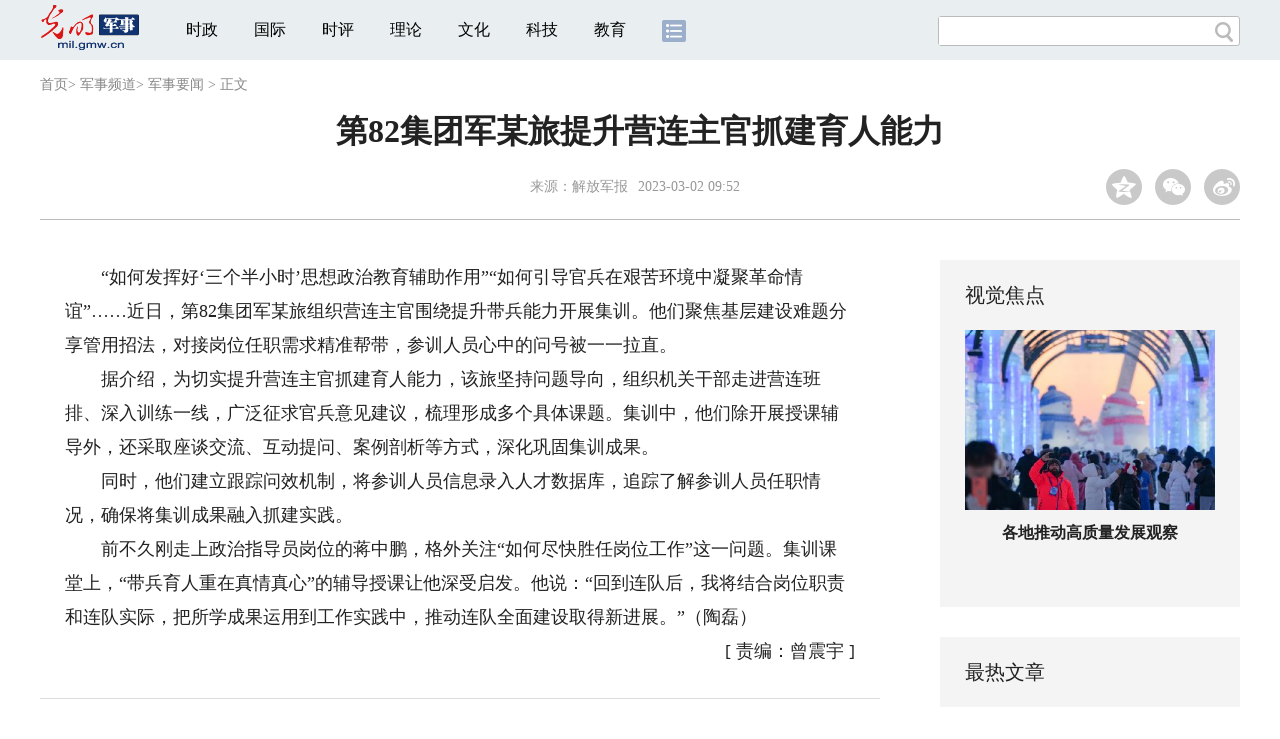

--- FILE ---
content_type: text/html
request_url: https://mil.gmw.cn/2023-03/02/content_36401901.htm
body_size: 11236
content:
<!DOCTYPE html>
<html>
<head> 
<meta name="tplInfo" content='{"id":46073,"name":"2018文章页全媒体标准版","nodeid":0}'>
<script src="//img.gmw.cn/js/public_share.js" atremote></script>
<meta charset="UTF-8" />
<meta http-equiv="Cache-Control" content="max-age=0" />
<meta http-equiv="pragma" content="no-cache" />
<meta http-equiv="Expires" content="0" />
<meta name="renderer" content="webkit|ie-stand|ie-comp">
<meta name="viewport" content="width=device-width, initial-scale=1.0, minimum-scale=1.0, maximum-scale=3.0, user-scalable=no" >
<meta http-equiv="X-UA-Compatible" content="IE=11,chrome=1"/>
<meta name="description" content="“如何发挥好‘三个半小时’思想政治教育辅助作用”“如何引导官兵在艰苦环境中凝聚革命情谊”……近日，第82集团军某旅组织营连主官围绕提升带兵能力开展集训。他们建立跟踪问效机制，将参训人员信息录入人才数据库，追踪了解参训人员任职情况，确保将集训成果融入抓建实践。">
<meta name="keywords" content="主官 育人 集训 集团军 连队">
<meta name="filetype" content="0">
<meta name="publishedtype" content="1">
<meta name="pagetype" content="1">
<META name="catalogs" content="8986">
<META name="contentid" content="36401901">
<META name="publishdate" content="2023-03-02">
<META name="author" content="曾震宇">
<META name="editor" content="曾震宇">
<link href="//img.gmw.cn/css/con_style.css?_=20230210" type="text/css" rel="stylesheet" atremote />
<script src="//img.gmw.cn/js/jquery.js" atremote></script>
<script src="//img.gmw.cn/js/require/config.js?_=20201027" atremote></script>
<script src="//img.gmw.cn/js/require.js" atremote></script>
<script src="//img.gmw.cn/js/require/conMediaMain.js?_=20201027" atremote></script>
<title>
第82集团军某旅提升营连主官抓建育人能力
_光明网</title>
</head>
<body class="g-mobile">
<!-- 分享默认图 开始 -->
<div style="position:absolute;top:-9999px;left:-9999px;width:0px;height:0px;overflow:hidden;display:none;"><img src="//img.gmw.cn/pic/gmwLogo_share.jpg" atremote></div>
<!-- 分享默认图 结束 -->
<!--微信分享提示 开始-->
<div class="g-wxTips">
	<div class="m-wxtop-tip">
		<div class="m-con">
			<p class="m-tipText">
				点击右上角<img atremote="" src="//img.gmw.cn/pic/mgmw/iconshare.png" class="u-qq">微信好友
			</p>
			<p class="m-tipText">
				<img atremote="" src="//img.gmw.cn/pic/mgmw/pengyouquan.png" class="u-qq">朋友圈
			</p>
			<p class="m-tipShare"><img atremote="" src="//img.gmw.cn/pic/mgmw/layershare.png" class="u-share"></p>
		</div>
	</div>
	<div class="m-wxdown-tip">
		<div class="m-con">
			<!--<p class="m-tipText">点击浏览器下方“<img atremote="" src="//img.gmw.cn/pic/mgmw/lineshare.png">”分享微信好友Safari浏览器请点击“<img atremote="" src="//img.gmw.cn/pic/mgmw/share.png">”按钮</p>-->
			<p class="m-tipText">请使用浏览器分享功能进行分享</p>
			<p class="m-tip"><img atremote="" src="//img.gmw.cn/pic/mgmw/arrow.png"></p>
		</div>
	</div>
</div>
<!--微信分享提示 结束-->
<!--顶部广告 start-->
<div class="u-top-ad" id="ad_con_top_full_01"></div>
<!--顶部广告 end-->
<!--头部 start-->
<div class="g-header">
    <div class="m-channel-head">
      <div class="g-layout">
            <div class="m-logo">
                <!--频道logo start-->
                <!-- 新版文章页头部频道logo ssi -->
<meta charset="UTF-8" />
<a href="//mil.gmw.cn/" target="_blank"><img id="headerlogo" src="//img.gmw.cn/pic/contentlogo/5574.gif" alt="军事频道"></a>
                <!--频道logo end-->
            </div>
            <!--导航-->
    		<!-- 新版文章页头部导航 ssi -->
<!--手机端导航s-->
<span class="m-mobile-nav-btn"><img atremote="" src="//img.gmw.cn/pic/mgmw/mline.png"></span>
<img class="m-to-pc" src="//img.gmw.cn/pic/conimages/m_pc_btn.png" atremote="">
<img class="m-to-mob" src="//img.gmw.cn/pic/conimages/m_mobile_btn.png" atremote="">
<div class="m-mobile-nav">
    <a href="javascript:void(0);" id="u-navClose"><img atremote src="//img.gmw.cn/pic/mgmw/mClose.png" /></a>
    <div class="m-navTitle">
        <span></span>
        <h1>全部导航</h1>
    </div>
    <ul>
        <li><a atremote href="//politics.gmw.cn/" target="_blank">时政</a></li>
        <li><a atremote href="//world.gmw.cn/" target="_blank">国际</a></li>
        <li><a atremote href="//guancha.gmw.cn/" target="_blank">时评</a></li>
        <li><a atremote href="//theory.gmw.cn/" target="_blank">理论</a></li>
        <li><a atremote href="//culture.gmw.cn/" target="_blank">文化</a></li>
        <li><a atremote href="//tech.gmw.cn/" target="_blank">科技</a></li>
        <li><a atremote href="//edu.gmw.cn/" target="_blank">教育</a></li>
        <li><a atremote href="//economy.gmw.cn/" target="_blank">经济</a></li>
        <li><a atremote href="//life.gmw.cn/" target="_blank">生活</a></li>
		<li><a atremote href="//legal.gmw.cn/" target="_blank">法治</a></li>
        <li><a atremote href="//topics.gmw.cn/" target="_blank">专题</a></li>
        <li><a atremote href="//en.gmw.cn/" target="_blank">ENGLISH</a></li>   
    </ul>
    <div class="f-search">
        <div class="m-input-group">
            <input id="searchTextMob" type="text" value="" name="q" >
            <button class="u-btn" type="submit" id="submitSMob"></button>
        </div>
    </div>
</div>
<!--手机端导航e-->
<!--电脑端导航s-->
<div class="m-channel-nav">
    <ul class="m-nav">
        <li> <a href="//politics.gmw.cn/" target="_blank">时政</a> </li>
        <li> <a href="//world.gmw.cn/" target="_blank">国际</a> </li>
        <li> <a href="//guancha.gmw.cn/" target="_blank">时评</a> </li>
        <li> <a href="//theory.gmw.cn/" target="_blank">理论</a> </li>
        <li> <a href="//culture.gmw.cn/" target="_blank">文化</a> </li>
        <li> <a href="//tech.gmw.cn/" target="_blank">科技</a> </li>
        <li> <a href="//edu.gmw.cn/" target="_blank">教育</a> </li>
        <!--<li> <a href="//economy.gmw.cn/" target="_blank">经济</a> </li>
        <li> <a href="//life.gmw.cn/" target="_blank">生活</a> </li>
        <li> <a href="//legal.gmw.cn/" target="_blank">法治</a> </li>-->
        <li class="more-nav-btn"> <a href="//www.gmw.cn/map.htm" target="_blank"><img src="//img.gmw.cn/pic/conimages/con_headIcon.png" /></a> </li>
    </ul>
</div>
<!--电脑端导航e-->
            <!--搜索-->
            <!-- 新版搜索 ssi -->
<meta charset="UTF-8" />
<div class="f-search">
    <div class="m-input-group">
        <input id="searchText" type="text" value="" name="q" >
        <button class="u-btn" type="submit" id="submitS"></button>
    </div>
</div>
            <div class="u-slogan"></div>
            <div class="u-reading" title="第82集团军某旅提升营连主官抓建育人能力">正在阅读：第82集团军某旅提升营连主官抓建育人能力</div>
</div>
    </div> 
</div>
<!--头部 end-->
<!--导航 stsrt-->
<div class="g-crumbs">
    <a href="https://www.gmw.cn/">首页</a><font>&gt; </font>
    <a href="../../"><img src="//img.gmw.cn/pic/contentlogo/5574.gif" id="ArticleChannelID"></a><a href="../../"  target="_blank"  class="">军事频道</a><Font class="">> </Font><a href="../../node_8986.htm"  target="_blank"  class="">军事要闻</a>
    <font>&gt; </font><font>正文</font> 
</div>
<!--导航 end-->
<!--正文主体部分 start-->
<div class="g-main">
    <!--正文标题 start-->
    <div class="m-title-box">
        <h1 class="u-title">
            第82集团军某旅提升营连主官抓建育人能力
        </h1>
        <div class="m-con-info">
            <!--稿件信息 strat-->
            <div class="m_tips">
                <span class="m-con-source">来源：<a href="http://military.people.com.cn/n1/2023/0302/c1011-32634751.html" target="_blank">解放军报</a></span><span class="m-con-time">2023-03-02 09:52</span>
            </div>
            <!--稿件信息 end-->
            <div class="m-share">
                <div class="share" id="share"> <a class="share-qqzone"><i></i></a> <a class="share-wechat" href="javascript:;"><i></i>
                    <div class="bg-code"></div>
                    <div class="qrcode"></div>
                    <span class="close-btn">X</span></a> <a class="share-weibo"><i></i></a> </div>
            </div>
        </div>
    </div>
    <!--正文标题 end-->
    <!--左侧栏 start-->
  <div class="m-l-main">
        <!--文章正文 start-->
        <div id="articleBox" class="con-text">
            <div id="article_inbox">
                <div class="m-player_box" id="video">
					<video id='myVideo' width='100%' class='video-js vjs-big-play-centered' webkit-playsinline='true' playsinline='true'></video>
                    <div id="a1"></div>
                </div>
                <div id="MultiAttachPh" style="display: none">
                    
                </div>
                <div id="PicUrlPh" style="display: none">
                    
                </div>
				<div id="SubtitlePh" style="display: none"></div>
                <div class="u-mainText">
                    <!--enpproperty <articleid>36401901</articleid><date>2023-03-02 09:52:20.0</date><author></author><title>第82集团军某旅提升营连主官抓建育人能力</title><keyword>主官,育人,集训,集团军,连队</keyword><subtitle></subtitle><introtitle></introtitle><siteid>2</siteid><nodeid>8986</nodeid><nodename>军事要闻</nodename><nodesearchname></nodesearchname>/enpproperty--><!--enpcontent--><!--enpcontent--><p>　　“如何发挥好‘三个半小时’思想政治教育辅助作用”“如何引导官兵在艰苦环境中凝聚革命情谊”……近日，第82集团军某旅组织营连主官围绕提升带兵能力开展集训。他们聚焦基层建设难题分享管用招法，对接岗位任职需求精准帮带，参训人员心中的问号被一一拉直。</p>
<p>　　据介绍，为切实提升营连主官抓建育人能力，该旅坚持问题导向，组织机关干部走进营连班排、深入训练一线，广泛征求官兵意见建议，梳理形成多个具体课题。集训中，他们除开展授课辅导外，还采取座谈交流、互动提问、案例剖析等方式，深化巩固集训成果。</p>
<p>　　同时，他们建立跟踪问效机制，将参训人员信息录入人才数据库，追踪了解参训人员任职情况，确保将集训成果融入抓建实践。</p>
<p>　　前不久刚走上政治指导员岗位的蒋中鹏，格外关注“如何尽快胜任岗位工作”这一问题。集训课堂上，“带兵育人重在真情真心”的辅导授课让他深受启发。他说：“回到连队后，我将结合岗位职责和连队实际，把所学成果运用到工作实践中，推动连队全面建设取得新进展。”（陶磊）</p><!--/enpcontent--><!--/enpcontent-->
					
                    <!--责编-->
                    <div class="m-zbTool liability">
                    	<span>[ </span>
                    	<span class="liability">责编：曾震宇</span><span> ]</span> </div>
                    
                </div>
                <div class="u-moreText">阅读剩余全文（<span class="u-percent"></span>）</div>
            </div>
        </div>
		<!--取附件设置视频封面 start-->
        <div id="titleImgWrap" style="display:none;">
            
        </div>
        <!--取附件设置视频封面 end-->
        <!--文章正文 end-->
        <div class="u-conBottomLine"></div>
    <!--QRcode-->
    	<!-- 新版文章页正文下方二维码 ssi -->
<meta charset="UTF-8" />
<div class="u-QRcode"><img src="//img.gmw.cn/content_banner/content_840x120_qrcodes.jpg"></div>

        <!--相关阅读 start-->
		<meta charset="UTF-8" />
<!-- tplID: 相关阅读 ssi-->
<!--相关阅读 开始-->
<div class="m-relRead">
    <h2>相关阅读</h2>
    <ul class="relReadUl" id="relReadUl">
        <li class="rRPic">
            <div class="m-imgcon">
                <div class="m-img"> <a href="javascript:;" target="_blank"><img src="" border="0"></a> </div>
            </div>
            <p>
            <div class="u-titleload4"></div>
            <div class="u-titleload4"></div>
        </li>
        <li class="rRPic no-Mobile1000">
            <div class="m-imgcon">
                <div class="m-img"> <a href="javascript:;" target="_blank"><img src="" border="0"></a> </div>
            </div>
            <p>
            <div class="u-titleload4"></div>
            <div class="u-titleload4"></div>
        </li>
        <li class="rRArticle"> <a href="javascript:;" target="_blank">
            <div class="u-titleload3"></div>
            </a> <a href="javascript:;" target="_blank">
            <div class="u-titleload3"></div>
            </a> <a href="javascript:;" target="_blank">
            <div class="u-titleload3"></div>
            </a> <a href="javascript:;" target="_blank" class="lastRra">
            <div class="u-titleload3"></div>
            </a> </li>
    </ul>
</div>
<!--相关阅读 结束-->





        <!--相关阅读 end-->
        <!--表情 start-->
        <!-- ssi_2018_con_motions_xy -->
<meta charset="UTF-8" />
<div class="m-motion-wrap" id="motionsDiv">
<!-- 百度联盟 begin -->

<!-- 百度联盟 end -->
	<!--表情s-->
	<div class="m-motion">
		<div class="m-motion-hd">
			<h2>您此时的心情</h2>
			<div class="m-gm-vote"><a href="//vote.gmw.cn" target="_blank"><img src="//img.gmw.cn/pic/conimages/yuntoulogo.png" alt="光明云投"/></a></div>
			<div class="m-motion-rank">
				<span class="u-motion-title">新闻表情排行</span>
				<span class="m-motion-classify"><a href="//www.gmw.cn/motionsdaytop.htm" target="_blank">日</a>/<a href="//www.gmw.cn/motionsweektop.htm" target="_blank">周</a></span>
			</div>
		</div>
		<div class="m-motion-bd">
			<ul>
				<li class="m_1">
					<div class="m-motion-con">
						<a class="face"><img src="//img.gmw.cn/pic/conimages/ico_motion_1.png"></a>
						<div class="m-motion-status">
							<div class="u-motion">开心</div>
							<div class="m-motion-numbox">
								<div class="pillar">&nbsp;</div>
							</div>
							<div class="hits">0</div>
						</div>
					</div>
				</li>
				<li class="m_2">
					<div class="m-motion-con">
						<a class="face"><img src="//img.gmw.cn/pic/conimages/ico_motion_2.png"></a>
						<div class="m-motion-status">
							<div class="u-motion">难过</div>
							<div class="m-motion-numbox">
								<div class="pillar">&nbsp;</div>
							</div>
							<div class="hits">0</div>
						</div>
					</div>
				</li>
				<li class="m_3">
					<div class="m-motion-con">
						<a class="face"><img src="//img.gmw.cn/pic/conimages/ico_motion_3.png"></a>
						<div class="m-motion-status">
							<div class="u-motion">点赞</div>
							<div class="m-motion-numbox">
								<div class="pillar">&nbsp;</div>
							</div>
							<div class="hits">0</div>
						</div>
					</div>
				</li>
				<li class="m_4">
					<div class="m-motion-con">
						<a class="face"><img src="//img.gmw.cn/pic/conimages/ico_motion_4.png"></a>
						<div class="m-motion-status">
							<div class="u-motion">飘过</div>
							<div class="m-motion-numbox">
								<div class="pillar">&nbsp;</div>
							</div>
							<div class="hits">0</div>
						</div>
					</div>
				</li>
			</ul>
		</div>
	</div>
	<!--表情e-->
</div>
        <!--表情 end-->
    </div>
    <!--左侧栏 end-->
    <!--右侧栏 start-->
    <div class="m-r-main no-Mobile">
        <!--视觉焦点 start-->
        <meta charset="UTF-8" />
<!-- tplID:46078 生活频道全媒体文章页右侧视觉焦点ssi-->
<div class="m-eyecatcher is_ssi" id="m-eyecatcher">
	<h2>视觉焦点</h2>
	<ul>		<li>			<div class="m-imgcon">				<div class="m-img">					<a atremote href="https://culture.gmw.cn/2026-01/21/content_38548850.htm" target="_blank"><img atremote src="https://imgmil.gmw.cn/attachement/jpg/site2/20260121/f44d305ea1af2ada74f10d.jpg" border="0"></a>				</div>			</div>			<p>古蜀文物来京“出差”，三星堆-金沙遗址“双星耀世”</p>		</li><li>			<div class="m-imgcon">				<div class="m-img">					<a atremote href="http://difang.gmw.cn/2026-01/21/content_38548970.htm" target="_blank"><img atremote src="https://imgmil.gmw.cn/attachement/jpg/site2/20260121/005056b804d42ada7d6e03.jpg" border="0"></a>				</div>			</div>			<p>各地推动高质量发展观察</p>		</li>	</ul>
</div>
<!--<div class="u-con-right-ad" id="ad_con_right_full_01" style="margin:20px auto;">
	<div class="_mfajg8hykh"></div>
	<script type="text/javascript">
		(window.slotbydup = window.slotbydup || []).push({
			id: "u6630768",
			container: "_mfajg8hykh",
			async: true
		});
	</script>
	<script type="text/javascript" src="//cpro.baidustatic.com/cpro/ui/cm.js" async="async" defer="defer" ></script>
</div>-->
        <!--视觉焦点 end-->
        <!--最热文章 start-->
        <meta charset="UTF-8" />
<!-- tplID:46162 总编室全媒体文章页右侧最热文章十条 ssi-->
<div class="m-hotArticle is_ssi" id="m-hotArticle">
	<h2>最热文章</h2>
	<ul>
	    <li>        <div>                      <a atremote href="https://politics.gmw.cn/2026-01/21/content_38549526.htm" target="_blank"><A title="" href="https://politics.gmw.cn/2026-01/21/content_38549527.htm" target=_blank>“新年第一课”，习近平这样强调</A>&nbsp;<A title="" href="https://politics.gmw.cn/2026-01/21/content_38549526.htm" target=_blank>冰嬉雪趣 南北同欢 </A></a>        </div>	<span class="topThree">1</span></li>		
	    <li>       <div>                      <a atremote href="https://politics.gmw.cn/2026-01/21/content_38548685.htm" target="_blank">黄金IP联名款销售走热 将如何影响黄金消费市场？</a>        </div>	<span class="topThree">2</span></li>		
	  <li>        <div>                      <a atremote href="http://www.gov.cn/node_5614/content_38548527.htm" target="_blank"><A title="" href="https://politics.gmw.cn/2026-01/21/content_38548497.htm" target=_blank>保持战略定力 把握发展主动 各地推动高质量发展观察</A></a>        </div>	<span class="topThree">3</span></li>		
	  <li>        <div>                      <a atremote href="http://www.gov.cn/node_5614/content_38548524.htm" target="_blank"><A title="" href="https://news.gmw.cn/2026-01/21/content_38548276.htm" target=_blank>财政金融协同发力持续扩大内需</A>&nbsp;<A title="" href="https://news.gmw.cn/2026-01/21/content_38548293.htm" target=_blank>助力经济提质增效</A></a>        </div>	<span>4</span></li>		
	  <li>        <div>                      <a atremote href="https://life.gmw.cn/2026-01/21/content_38548447.htm" target="_blank">老年旅客买火车票更方便 铁路部门开通电话订票服务</a>        </div>	<span>5</span></li>		
	  <li>       <div>                      <a atremote href="https://news.gmw.cn/2026-01/21/content_38548320.htm" target="_blank">消费品以旧换新政策成效显著 两类商品零售额超万亿元</a>        </div>	<span>6</span></li>		
	  <li>        <div>                      <a atremote href="https://politics.gmw.cn/2026-01/21/content_38548423.htm" target="_blank">六部门延续实施养老托育家政等社区家庭服务业税费优惠</a>        </div>	<span>7</span></li>		
	  <li>       <div>                      <a atremote href="https://world.gmw.cn/2026-01/21/content_38548419.htm" target="_blank">古特雷斯强烈谴责以色列拆除近东救济工程处办公地</a>        </div>	<span>8</span></li>		
	  <li>        <div>                      <a atremote href="https://world.gmw.cn/2026-01/21/content_38548459.htm" target="_blank">特朗普:联合国"从未真正发挥潜力","和平委员会"或取代</a>        </div>	<span>9</span></li>		
	  <li>        <div>                      <a atremote href="http://www.gov.cn/node_5614/content_38548446.htm" target="_blank"><A title="" href="https://world.gmw.cn/2026-01/21/content_38548438.htm" target=_blank>西班牙再发两起列车脱轨事故 一死多伤</A>&nbsp;<A title="" href="https://world.gmw.cn/2026-01/21/content_38548442.htm" target=_blank>高铁部分限速</A></a>        </div>	<span>10</span></li>		
	</ul>
</div>
<!--<div class="u-rightad_300x250" id="ad_con_right_02">
<div class="_tjyb3phfiv"></div>
<script type="text/javascript">
    (window.slotbydup = window.slotbydup || []).push({
        id: "u6630769",
        container: "_tjyb3phfiv",
        async: true
    });
</script>

<script type="text/javascript" src="//cpro.baidustatic.com/cpro/ui/cm.js" async="async" defer="defer" >
</script>
</div>-->
        <!--最热文章 end-->
        
  </div>
    <!--右侧栏 end-->
</div>
<!--正文主体部分 end-->
<!--独家策划 start-->
<meta charset="UTF-8" />

<!-- tplID:46079 生活频道全媒体文章页通屏独家策划 ssi-->
<div class="g-solePlan-box is_ssi no-Mobile414">
	<div class="g-solePlan" id="g-solePlan">
		<h2>独家策划</h2>
		<ul>
			<li>
			  <div class="li_con">	<div class="pic">		<a atremote href="https://topics.gmw.cn/node_167119.htm" target="_blank"><img atremote src="https://imgmil.gmw.cn/attachement/jpg/site2/20251213/f44d305ea4b62aa75f3402.jpg" border="0"></a>	</div>	<div class="block1">		<p><a atremote href="https://topics.gmw.cn/node_167119.htm" target="_blank">国家公祭日：我是历史记忆传承人</a></p>	</div></div>
			  <div class="li_con">	<div class="block1">		<p><a atremote href="https://topics.gmw.cn/node_166573.htm" target="_blank">第八届中国国际进口博览会</a></p>	</div>	<div class="pic divright">		<a atremote href="https://topics.gmw.cn/node_166573.htm" target="_blank"><img atremote src="https://imgmil.gmw.cn/attachement/jpg/site2/20251105/f44d305ea4b62a753b7004.jpg" border="0"></a> 					        </div></div>
			</li>
			<li>
			  <div class="li_con">	<div class="pic">		<a atremote href="https://topics.gmw.cn/node_167066.htm" target="_blank"><img atremote src="https://imgmil.gmw.cn/attachement/jpg/site2/20251210/005056b837832aa3763d1c.jpg" border="0"></a>	</div>	<div class="block1">		<p><a atremote href="https://topics.gmw.cn/node_167066.htm" target="_blank">第十二届残运会</a></p>	</div></div>
			  <div class="li_con">	<div class="block1">		<p><a atremote href="https://topics.gmw.cn/2025-11/05/content_38393039.htm" target="_blank">2025年世界互联网大会乌镇峰会</a></p>	</div>	<div class="pic divright">		<a atremote href="https://topics.gmw.cn/2025-11/05/content_38393039.htm" target="_blank"><img atremote src="https://imgmil.gmw.cn/attachement/jpg/site2/20251105/f44d305ea48e2a75380a39.jpg" border="0"></a> 					        </div></div>
			</li>
			<li>
			  <div class="li_con">	<div class="pic">		<a atremote href="https://topics.gmw.cn/node_166435.htm" target="_blank"><img atremote src="https://imgmil.gmw.cn/attachement/jpg/site2/20251107/005056b837832a77f57102.jpg" border="0"></a>	</div>	<div class="block1">		<p><a atremote href="https://topics.gmw.cn/node_166435.htm" target="_blank">第十五届全国运动会</a></p>	</div></div>
			  <div class="li_con">	<div class="block1">		<p><a atremote href="https://topics.gmw.cn/node_166340.htm" target="_blank">学习贯彻党的二十届四中全会精神</a></p>	</div>	<div class="pic divright">		<a atremote href="https://topics.gmw.cn/node_166340.htm" target="_blank"><img atremote src="https://imgmil.gmw.cn/attachement/jpg/site2/20251024/f44d305ea6dd2a65364204.jpg" border="0"></a> 					        </div></div>
			</li>
		</ul>
	</div>
</div>
<!--独家策划 end-->
<!--推荐阅读&广告 start-->
<div class="g-maincon">
    <div class="m-l-reads">
        <!--推荐阅读 start-->
        <meta charset="UTF-8" />
<!-- tplID:48268 经济部全媒体文章页左侧底部推荐阅读部分，用于接口获取文章 ssi-->
<div class="g-readscon">
	<div class="u-relateread">推荐阅读</div>
	<div class="m-lists" id="m-lists">
	    	<div class="m-redlist">	     <div class="m-imgcon">			<div class="m-img">				<a atremote href="https://tech.gmw.cn/2026-01/21/content_38548605.htm" target="_blank"></a>			</div>		</div>		<div class="m-textc">			<div class="u-tt3">                   <a atremote href="https://tech.gmw.cn/2026-01/21/content_38548605.htm" target="_blank">对话“石头信使” 解码南极“身世之谜”</a>             </div>	        <div class="u-zy">随着中国第42次南极考察队队员陈龙耀从东南极西福尔丘陵地区裸露的岩壁敲下第一块岩石样本，中山站度夏地质考察工作正式启动。</div>		    <div class="u-time">2026-01-21 09:08</div>	     </div>	</div><div class="m-redlist">	     <div class="m-imgcon">			<div class="m-img">				<a atremote href="https://tech.gmw.cn/2026-01/21/content_38548564.htm" target="_blank"></a>			</div>		</div>		<div class="m-textc">			<div class="u-tt3">                   <a atremote href="https://tech.gmw.cn/2026-01/21/content_38548564.htm" target="_blank">首套“地震断层模拟试验装置”问世</a>             </div>	        <div class="u-zy">这套“地震断层模拟试验装置”由中国工程院院士、中国地震局工程力学研究所名誉所长谢礼立领衔的团队历时4年攻关研制完成，已成功通过验收。</div>		    <div class="u-time">2026-01-21 09:02</div>	     </div>	</div><div class="m-redlist">	     <div class="m-imgcon">			<div class="m-img">				<a atremote href="https://tech.gmw.cn/2026-01/21/content_38548560.htm" target="_blank"></a>			</div>		</div>		<div class="m-textc">			<div class="u-tt3">                   <a atremote href="https://tech.gmw.cn/2026-01/21/content_38548560.htm" target="_blank">半导体散热瓶颈有了新突破</a>             </div>	        <div class="u-zy">长期以来，半导体面临一个难题：我们知道下一代材料的性能会更好，却往往不知道如何将它制造出来。这项材料工艺革新解决了从第三代到第四代半导体都面临的共性散热难题，为后续的性能爆发奠定了关键基础。</div>		    <div class="u-time">2026-01-21 09:01</div>	     </div>	</div><div class="m-redlist">	     <div class="m-imgcon">			<div class="m-img">				<a atremote href="https://tech.gmw.cn/2026-01/21/content_38548552.htm" target="_blank"></a>			</div>		</div>		<div class="m-textc">			<div class="u-tt3">                   <a atremote href="https://tech.gmw.cn/2026-01/21/content_38548552.htm" target="_blank">【瞧！我们的前沿科技】嫦娥六号月球样品又有新发现</a>             </div>	        <div class="u-zy">该团队通过对比研究嫦娥六号月球背面样品与嫦娥五号月球正面样品，发现嫦娥六号样品中的碳结构具有更明显的缺陷特征，这可能与月球背面经历的更强烈的微陨石撞击历史有关。</div>		    <div class="u-time">2026-01-21 09:00</div>	     </div>	</div>					</div>
	<div class="m-lists" id="m-lists">
	    	<div class="m-redlist">	     <div class="m-imgcon">			<div class="m-img">				<a atremote href="https://tech.gmw.cn/2026-01/21/content_38548533.htm" target="_blank"></a>			</div>		</div>		<div class="m-textc">			<div class="u-tt3">                   <a atremote href="https://tech.gmw.cn/2026-01/21/content_38548533.htm" target="_blank">【光明时评】工业机器人出海彰显“中国智造”硬实力</a>             </div>	        <div class="u-zy">近日，在国新办举行的新闻发布会上，海关总署相关负责人介绍，2025年中国高技术产品出口增长13.2%，工业机器人出口增长48.7%，并首次超过进口，我国成为工业机器人净出口国。</div>		    <div class="u-time">2026-01-21 08:56</div>	     </div>	</div><div class="m-redlist">	     <div class="m-imgcon">			<div class="m-img">				<a atremote href="https://kepu.gmw.cn/2026-01/20/content_38545773.htm" target="_blank"><img atremote src="https://imgmil.gmw.cn/attachement/jpg/site2/20260119/005056b856552ad858c203.jpg" border="0"></a>			</div>		</div>		<div class="m-textc">			<div class="u-tt3">                   <a atremote href="https://kepu.gmw.cn/2026-01/20/content_38545773.htm" target="_blank">中国科技欣先说｜C919新航线+1，带动产业链一起飞！</a>             </div>	        <div class="u-zy">2025年C919安全载客超过400万人次，而且今年又新开了广州往返南京的航线。</div>		    <div class="u-time">2026-01-20 07:00</div>	     </div>	</div><div class="m-redlist">	     <div class="m-imgcon">			<div class="m-img">				<a atremote href="https://tech.gmw.cn/2026-01/20/content_38546365.htm" target="_blank"></a>			</div>		</div>		<div class="m-textc">			<div class="u-tt3">                   <a atremote href="https://tech.gmw.cn/2026-01/20/content_38546365.htm" target="_blank">我国将培育建设一批零碳工厂</a>             </div>	        <div class="u-zy">工业和信息化部、国家发展改革委等五部门日前联合印发《关于开展零碳工厂建设工作的指导意见》。</div>		    <div class="u-time">2026-01-20 03:25</div>	     </div>	</div><div class="m-redlist">	     <div class="m-imgcon">			<div class="m-img">				<a atremote href="https://tech.gmw.cn/2026-01/20/content_38546359.htm" target="_blank"></a>			</div>		</div>		<div class="m-textc">			<div class="u-tt3">                   <a atremote href="https://tech.gmw.cn/2026-01/20/content_38546359.htm" target="_blank">我国优质中小企业梯度培育体系基本形成</a>             </div>	        <div class="u-zy">工业和信息化部日前印发最新修订的《优质中小企业梯度培育管理办法》，将科技型中小企业纳入优质中小企业梯度培育范围。办法自2026年4月1日起实施。</div>		    <div class="u-time">2026-01-20 03:20</div>	     </div>	</div>					</div>

<div class="m-lists" id="m-lists">
    	<div class="m-redlist">	     <div class="m-imgcon">			<div class="m-img">				<a atremote href="https://tech.gmw.cn/2026-01/20/content_38546143.htm" target="_blank"></a>			</div>		</div>		<div class="m-textc">			<div class="u-tt3">                   <a atremote href="https://tech.gmw.cn/2026-01/20/content_38546143.htm" target="_blank">科技型中小企业纳入梯度培育范围</a>             </div>	        <div class="u-zy">近日，工业和信息化部印发最新修订的《优质中小企业梯度培育管理办法》，扩大了培育基础，首次将科技型中小企业纳入梯度培育范围。</div>		    <div class="u-time">2026-01-20 09:03</div>	     </div>	</div><div class="m-redlist">	     <div class="m-imgcon">			<div class="m-img">				<a atremote href="https://tech.gmw.cn/2026-01/20/content_38546149.htm" target="_blank"></a>			</div>		</div>		<div class="m-textc">			<div class="u-tt3">                   <a atremote href="https://tech.gmw.cn/2026-01/20/content_38546149.htm" target="_blank">中国科大低成本化解全固态锂电池界面问题</a>             </div>	        <div class="u-zy">中国科学技术大学马骋教授针对全固态锂电池在循环时因需要维持良好界面接触而过于依赖外部压力、难以实际应用的问题，提出了一种低成本、较为适合商业化的解决方案。</div>		    <div class="u-time">2026-01-20 09:02</div>	     </div>	</div><div class="m-redlist">	     <div class="m-imgcon">			<div class="m-img">				<a atremote href="https://tech.gmw.cn/2026-01/20/content_38546168.htm" target="_blank"></a>			</div>		</div>		<div class="m-textc">			<div class="u-tt3">                   <a atremote href="https://tech.gmw.cn/2026-01/20/content_38546168.htm" target="_blank">我国成功研制首台串列型高能氢离子注入机</a>             </div>	        <div class="u-zy">离子注入机是半导体制造关键设备，尤其是高能氢离子注入机研发难度大、技术壁垒高，我国长期依赖进口。</div>		    <div class="u-time">2026-01-20 09:02</div>	     </div>	</div><div class="m-redlist">	     <div class="m-imgcon">			<div class="m-img">				<a atremote href="https://tech.gmw.cn/2026-01/20/content_38546198.htm" target="_blank"></a>			</div>		</div>		<div class="m-textc">			<div class="u-tt3">                   <a atremote href="https://tech.gmw.cn/2026-01/20/content_38546198.htm" target="_blank">中国人形机器人走上世界舞台</a>             </div>	        <div class="u-zy">对于行业的未来，赵同阳充满期待：“人形机器人行业未来也会出现几家顶级企业，我希望提起机器人，人们首先想到的是中国。</div>		    <div class="u-time">2026-01-20 08:57</div>	     </div>	</div>					</div>
<div class="m-lists" id="m-lists">
    	<div class="m-redlist">	     <div class="m-imgcon">			<div class="m-img">				<a atremote href="https://tech.gmw.cn/2026-01/19/content_38544882.htm" target="_blank"></a>			</div>		</div>		<div class="m-textc">			<div class="u-tt3">                   <a atremote href="https://tech.gmw.cn/2026-01/19/content_38544882.htm" target="_blank">神舟二十号飞船安全顺利返回东风着陆场 中国空间站太空应急行动主要任务圆满完成</a>             </div>	        <div class="u-zy">当日9时34分，神舟二十号飞船返回舱在东风着陆场成功着陆。经现场检查确认，飞船返回舱外观总体正常，舱内下行物品状态良好，神舟二十号飞船返回任务取得圆满成功。</div>		    <div class="u-time">2026-01-19 11:36</div>	     </div>	</div><div class="m-redlist">	     <div class="m-imgcon">			<div class="m-img">				<a atremote href="https://tech.gmw.cn/2026-01/19/content_38543710.htm" target="_blank"></a>			</div>		</div>		<div class="m-textc">			<div class="u-tt3">                   <a atremote href="https://tech.gmw.cn/2026-01/19/content_38543710.htm" target="_blank">微创、高效、直达大脑 脑卒中病灶给药有了新路径</a>             </div>	        <div class="u-zy">血脑屏障横亘于血液与大脑之间，严格调控物质通行，将绝大多数药物拒之门外，这成为脑神经疾病新药研发面临的主要瓶颈之一。许多在实验室中表现优异的候选药物因无法有效透过血脑屏障，在临床试验阶段止步不前。</div>		    <div class="u-time">2026-01-19 03:10</div>	     </div>	</div><div class="m-redlist">	     <div class="m-imgcon">			<div class="m-img">				<a atremote href="https://tech.gmw.cn/2026-01/19/content_38543900.htm" target="_blank"><img atremote src="https://imgmil.gmw.cn/attachement/jpg/site2/20260119/2cf05d3dca852ad7cefd1e.jpg" border="0"></a>			</div>		</div>		<div class="m-textc">			<div class="u-tt3">                   <a atremote href="https://tech.gmw.cn/2026-01/19/content_38543900.htm" target="_blank">【新闻随笔】“杂粮热”推动农业转型升级</a>             </div>	        <div class="u-zy">随着国民健康意识的普遍觉醒与消费结构的深刻升级，以全谷物、豆类、薯类等为代表的杂粮，正悄然经历一场角色与意义的深刻变革。</div>		    <div class="u-time">2026-01-19 03:10</div>	     </div>	</div><div class="m-redlist">	     <div class="m-imgcon">			<div class="m-img">				<a atremote href="https://tech.gmw.cn/2026-01/19/content_38543891.htm" target="_blank"><img atremote src="https://imgmil.gmw.cn/attachement/jpg/site2/20260119/2cf05d3dca852ad7cf381f.jpg" border="0"></a>			</div>		</div>		<div class="m-textc">			<div class="u-tt3">                   <a atremote href="https://tech.gmw.cn/2026-01/19/content_38543891.htm" target="_blank">江苏无锡：数智赋能，让“老树”发“新芽”</a>             </div>	        <div class="u-zy">新年伊始，江苏无锡凯龙高科技股份有限公司的实验室内，一只机器人灵巧手在一个两米多高的透明检测设备中流畅地完成抓取、捏合、旋转等一连串精细动作，相关数据实时传出。这款具身智能机器人灵巧手全操作力智能检测平台于去年年底一经启动，便获得多张订单。</div>		    <div class="u-time">2026-01-19 03:10</div>	     </div>	</div>					</div>
<div class="m-lists" id="m-lists">
    	<div class="m-redlist">	     <div class="m-imgcon">			<div class="m-img">				<a atremote href="https://tech.gmw.cn/2026-01/19/content_38543887.htm" target="_blank"></a>			</div>		</div>		<div class="m-textc">			<div class="u-tt3">                   <a atremote href="https://tech.gmw.cn/2026-01/19/content_38543887.htm" target="_blank">2026年我国首台核电机组开工建设</a>             </div>	        <div class="u-zy">日前，江苏徐圩核能供热发电厂1号机组核岛开始混凝土浇筑，标志着全球首个核能与石化产业大规模耦合项目进入主体工程建设阶段。这是今年我国开工建设的首台核电机组。</div>		    <div class="u-time">2026-01-19 03:10</div>	     </div>	</div><div class="m-redlist">	     <div class="m-imgcon">			<div class="m-img">				<a atremote href="https://tech.gmw.cn/2026-01/19/content_38543816.htm" target="_blank"></a>			</div>		</div>		<div class="m-textc">			<div class="u-tt3">                   <a atremote href="https://tech.gmw.cn/2026-01/19/content_38543816.htm" target="_blank">极目星河深处 求索未解之谜</a>             </div>	        <div class="u-zy">为破解这一谜题，利用“中国天眼”的超高灵敏度优势，研究团队对重复快速射电暴FRB 20220529开展了2年多的持续监测。</div>		    <div class="u-time">2026-01-19 09:10</div>	     </div>	</div><div class="m-redlist">	     <div class="m-imgcon">			<div class="m-img">				<a atremote href="https://tech.gmw.cn/2026-01/19/content_38543837.htm" target="_blank"></a>			</div>		</div>		<div class="m-textc">			<div class="u-tt3">                   <a atremote href="https://tech.gmw.cn/2026-01/19/content_38543837.htm" target="_blank">人工智能助力药物虚拟筛选提速百万倍</a>             </div>	        <div class="u-zy">目前，依托DrugCLIP，团队完成了覆盖约1万个蛋白靶点、2万个蛋白口袋的虚拟筛选项目，分析筛选超过5亿个类药小分子，富集出超过200万个潜在活性分子，构建了目前已知最大规模的蛋白—配体筛选数据库。</div>		    <div class="u-time">2026-01-19 09:08</div>	     </div>	</div><div class="m-redlist">	     <div class="m-imgcon">			<div class="m-img">				<a atremote href="https://tech.gmw.cn/2026-01/16/content_38539927.htm" target="_blank"></a>			</div>		</div>		<div class="m-textc">			<div class="u-tt3">                   <a atremote href="https://tech.gmw.cn/2026-01/16/content_38539927.htm" target="_blank">国内首台深海钻探与原位监测机器人问世</a>             </div>	        <div class="u-zy">从中国地质调查局获悉，由该局广州海洋地质调查局自主研发的国内首台海底地层空间立体钻探与原位监测机器人，日前在南海1264米水深海域成功完成试验作业，各项性能全面达标，标志着我国深海勘探与地层原位监测技术取得重要突破。</div>		    <div class="u-time">2026-01-16 03:45</div>	     </div>	</div>					</div>

<a href="javascript:void(0);" class="u-loadmore">加载更多</a>
	
</div>
<!--推荐阅读 &广告 end-->

        <!--推荐阅读 end-->
    </div>
    <div class="m-r-main">
        <div class="m-btm-ad-box">
        	<div class="u--bottomad" id="ad_con_right_03"></div>
        </div>
    </div>
</div>
<!--推荐阅读&广告 end-->
<!--尾部 start-->
<!-- 新版文章页通用尾部 ssi -->
<meta charset="UTF-8" />
<div class="g-footer">
	<div class="m-footer-box">
		<div class="m-foot-logo">
			<span>光明网版权所有</span>
		</div>
		<ul class="m-foot-nav">
			<li>
				<a href="//about.gmw.cn/node_21441.htm" target="_blank">光明日报社概况</a>
			</li>
			<li>
				<a href="//about.gmw.cn/aboutus.htm" target="_blank">关于光明网</a>
			</li>
			<li>
				<a href="//about.gmw.cn/node_8926.htm" target="_blank">报网动态</a>
			</li>
			<li>
				<a href="//about.gmw.cn/node_46280.htm" target="_blank">联系我们</a>
			</li>
			<li>
				<a href="//about.gmw.cn/node_46279.htm" target="_blank">法律声明</a>
			</li>

			<li>
				<a href="//mail.gmw.cn/" target="_blank">光明网邮箱</a>
			</li>
			<li class="nav-last">
				<a href="//www.gmw.cn/map.htm" target="_blank">网站地图</a>
			</li>
		</ul>
	</div>
</div>
<!-- GMW Statistics -------------------BEGIN-------- -->
<script>document.write(unescape("%3Cscript type='text/javascript' src='//channel-analysis-js.gmw.cn/md.js?" + Math.random() + "'%3E%3C/script%3E"));</script>
<!-- GMW Statistics -------------------END -------- -->
<!-- Google tag (gtag.js) 谷歌 统计2023 -->
<script async src="https://www.googletagmanager.com/gtag/js?id=G-1NBSV0RRQR"></script>
<script>
  window.dataLayer = window.dataLayer || [];
  function gtag(){dataLayer.push(arguments);}
  gtag('js', new Date());

  gtag('config', 'G-1NBSV0RRQR');
</script>


<div id="ad_all_0x0" style="position:relative;font-size:0;"></div>
<div style="display: none;">
	<div class="facebook">
		<a href="https://www.facebook.com/guangmingonline" target="_top"></a>
		<a href="https://www.facebook.com/guangmingonline" target="_top"><h3></h3></a>
	</div>
	<div class="twitter">
		<a href="https://twitter.com/Guangming_Daily" target="_top"></a>
		<a href="https://twitter.com/Guangming_Daily" target="_top"><h3></h3></a>
	</div>
</div>
<!--尾部 end-->
<!--返回顶部-->
<a href="javascript:;" class="u-back-top"></a>
</body>
</html>


--- FILE ---
content_type: application/javascript
request_url: https://img.gmw.cn/js/require/mod/conFun.mod.js?_=14741431
body_size: 6029
content:
/**
 * 文章页通用逻辑
 * 包括：导航悬浮正在阅读功能
 * 包括：手机端导航设置
 * 包括：文章正文阅读全文功能
 * 包括：返回顶部功能
 * 王爱民整理，2018-07-17
 */
define(["domainSloganMod"], function(sloganStr) {
    $(function() {
        // 根据session，动态展示PC版或手机版
        var isPcOrMob = sessionStorage.getItem('isPcOrMob');
        //移除正文最后的大写G的图片
        //要删除的图片路径所包含的字符串
        var imgStr = "content_logo.png";
        //遍历文章页正文中图片的地址
        $("#articleBox img").each(function() {
            //获取图片的src路径
            var imgSrc = $(this).attr("src");
            //判断图片地址是否包含要删除的字符串
            if (imgSrc.search(imgStr) != -1) {
                $(this).remove();
            }
        });
        //$('img[src="https://img.gmw.cn/pic/content_logo.png"]').remove();
        //检查稿件URL，若包含/xinxi/，则可以判定其为商务信息稿件，则隐藏责编，同时在正文尾部增加版权信息
        if (window.location.pathname.toLowerCase().match(/\/xinxi\//i) == '/xinxi/') {
            /*if (isMob()) { //手机端不显示面包屑及责编
                $('.m-zbTool').remove();
            } else { //PC端不显示责编，但显示面包屑
                //$(".liability").remove();
            }*/
            $(".liability").html("注：此文属于光明网登载的商业信息，文章内容不代表本网观点，仅供参考。");
            $(".liability").css({
                "font-size": "12px",
                "text-align": "left",
                "line-height": "22px",
                "margin-top": "1rem"
            })
        }
        //通过获取责编容器里的内容进行判断，如果有xinxi就隐藏
        var pubData = $('meta[name="publishdate"]').attr("content");
        var oldData = "2020-12-29";
        if (pubData <= oldData) {
            var zbText = $(".liability").text();
            if (zbText.match("xinxi") || zbText.match("sw")) {
                //$(".liability").hide();
                $(".liability").html("注：此文属于光明网登载的商业信息，文章内容不代表本网观点，仅供参考。");
                $(".liability").css({
                    "font-size": "12px",
                    "text-align": "left",
                    "line-height": "22px",
                    "margin-top": "1rem"
                })
            }
        }
        /*var zbText = $(".liability").text();
        if(zbText.match("xinxi") || zbText.match("sw")){
            //$(".liability").hide();
            $(".liability").html("注：此文属于光明网登载的商业信息，文章内容不代表本网观点，仅供参考。");
            $(".liability").css({
                "font-size": "12px",
                "text-align": "left",
                "line-height": "22px",
                "margin-top": "1rem"
            })
        }*/

        if (window.location.pathname.toLowerCase().match(/\/guoxue\//i) == '/guoxue/') {
            //检查稿件URL，若包含/guoxue/，则修改页面LOGO为国学频道
            $("#headerlogo").attr("src", "//img.gmw.cn/pic/contentlogo/23017.gif").attr("alt", "光明国学").parent("a").attr(
                "href", "//www.gmw.cn/guoxue/");
        } else if (window.location.pathname.toLowerCase().match(/\/ny\//i) == '/ny/') {
            //检查稿件URL，若包含/ny/，则修改页面LOGO为能源频道
            $("#headerlogo").attr("src", "//img.gmw.cn/pic/contentlogo/22805.gif").attr("alt", "能源频道").parent("a").attr(
                "href", "//tech.gmw.cn/ny/");
        } else if (window.location.pathname.toLowerCase().match(/\/jd\//i) == '/jd/') {
            //检查稿件URL，若包含/jd/，则修改页面LOGO为家电频道
            $("#headerlogo").attr("src", "//img.gmw.cn/pic/contentlogo/39831.gif").attr("alt", "家电频道").parent("a").attr(
                "href", "//tech.gmw.cn/jd/");
        } else if (window.location.pathname.toLowerCase().match(/\/xueshu\//i) == '/xueshu/') {
            //检查稿件URL，若包含/jd/，则修改页面LOGO为学术频道
            $("#headerlogo").attr("src", "//img.gmw.cn/pic/contentlogo/23623.gif").attr("alt", "学术频道").parent("a").attr(
                "href", "//www.gmw.cn/xueshu/");
        }
        //导航悬浮正在阅读内容

        function showTitle() {
            var titlebox_top = $('.m-title-box').offset().top;
            $(window).on('scroll', function() {
                if ($(document).scrollTop() > titlebox_top && $(document).scrollTop() < ($('.con-text').offset().top + $(
                        '.con-text').height())) {
                    $('.m-channel-head').addClass('z-tit-fixed slideInDown');
                    $('.u-reading').text('正在阅读：' + $('.u-title').text());
                    $('.u-reading').show();
                    $('.u-slogan').hide();
                    $('.u-slogan1').hide();
                    $(".m-channel-nav").hide();
                    $(".f-search").hide();
                    $('.m-share').appendTo($('.m-channel-head .g-layout')).css({
                        'float': 'right',
                        'padding-top': '10px'
                    });
                } else {
                    $('.m-channel-head').removeClass('z-tit-fixed slideInDown');
                    //$('.u-slogan').show();
                    //$('.u-slogan1').show();
                    $(".m-channel-nav").show();
                    $(".f-search").show();
                    $('.u-reading').hide();
                    $('.m-share').appendTo('.m-con-info').css({
                        'float': 'right',
                        'padding-top': '0'
                    });
                }
            });
        }

        //根据左侧正文高度，适当调整右侧推荐部分的高
        function spPage() {
            var maxHeight = 1000;
            //文章正文区的高度
            var articleInboxHeight = $("#article_inbox").height();
            // 当文章正文高度大于1000时，显示阅读全文横条。
            if (articleInboxHeight >= 1000) {
                // $(".m-eyecatcher ul").css("height","550px");
                // 设置高度为1000
                // $("#articleBox").css("height","1000px");
                // 设置显示阅读全文条的点击事件
                /*$(".u-moreText").addClass("moreText-show").on("click", function() {
                    $(".u-moreText").removeClass("moreText-show");
                    $("#articleBox").stop().animate({
                        "height": articleInboxHeight
                    }, 400, function() {
                        $("#articleBox").css("height", "auto");
                    });
                });*/
                // 是剩余多少未显示，用于显示在阅读全文条 上
                // $(".u-percent").text(Math.round(((articleInboxHeight - maxHeight) / articleInboxHeight) * 100, 0) + '%');
                // 当阅读全文的按钮出现在屏幕底部时，则自动展开
                /*$(window).on("scroll", function() {
                    if ($(".u-moreText").length > 0) {
                        var xy = $(".u-moreText")[0].getBoundingClientRect();
                        var winInnerHeight = $(window).innerHeight();
                        if (xy.bottom <= winInnerHeight * .82) {
                            maxHeight += 500;
                            if (maxHeight < articleInboxHeight) {
                                $("#articleBox").stop().animate({
                                    "height": maxHeight
                                }, 400, function() {
                                    $(".u-percent").text(Math.round(((articleInboxHeight - maxHeight) / articleInboxHeight) * 100, 0) + '%');
                                });
                            } else {
                                $(".u-moreText").remove();
                                $("#articleBox").stop().animate({
                                    "height": articleInboxHeight
                                }, 400, function() {
                                    $("#articleBox").css("height", "auto");
                                });
                            }
                        }
                    }
                });*/
            } else {
                //正文高度小于1000的时候，让正文区的高度自适应
                $("#articleBox").css("height", "auto");
                //根据正文的具体高度，动态让右侧的内容缩短，以适应左侧正文。
                if (articleInboxHeight < 100) { //当高度小于50的时候
                    $("#m-eyecatcher ul li:eq(0)").hide(); //右侧的视觉焦点第一条隐藏
                    $("#m-hotArticle").hide(); //右侧的最热文章全隐藏
                } else if (articleInboxHeight < 250 && articleInboxHeight >= 100) { //当高度在100-250的时候
                    $("#m-eyecatcher ul li:eq(0)").hide(); //右侧的视觉焦点第一条隐藏
                    $("#m-hotArticle").css({
                        "height": "220px",
                        "overflow": "hidden"
                    }); //右侧的最热文章只显示前7条
                } else if (articleInboxHeight < 400 && articleInboxHeight >= 250) { //当高度在250-400的时候
                    $("#m-eyecatcher ul li:eq(0)").hide(); //右侧的视觉焦点第一条隐藏
                    $("#m-hotArticle").css({
                        "height": "370px",
                        "overflow": "hidden"
                    }); //右侧的最热文章只显示前9条
                } else if (articleInboxHeight < 500 && articleInboxHeight >= 400) { //当高度在400-500的时候
                    $("#m-eyecatcher ul li:eq(0)").hide(); //右侧的视觉焦点第一条隐藏
                    $("#m-hotArticle").css({
                        "height": "440px",
                        "overflow": "hidden"
                    }); //右侧的最热文章全显示
                } else if (articleInboxHeight < 600 && articleInboxHeight >= 500) { //当高度在500-600的时候
                    $("#m-hotArticle").css({
                        "height": "590px",
                        "overflow": "hidden"
                    }); //视觉焦点全部显示，右侧的最热文章显示前8条
                } else if (articleInboxHeight < 1000 && articleInboxHeight >= 600) { //当高度在600-1000的时候
                    $("#m-hotArticle").css({
                        "height": "800px",
                        "overflow": "hidden"
                    }); //视觉焦点全部显示，右侧的最热文章全显示
                }
            }
        }

        window.addEventListener('resize',resizeFunc,false);

        function resizeFunc(){
            if ($(window).width()　<= 640) {
                if(!isMob()){$(".m-to-pc").hide()};
                $('.u-txw').hide();
                // 移动端搜索框显示在导航中
                //$('.f-search').appendTo('.m-mobile-nav').show();
                $('.u-reading').html('<p><span>'+ $('.u-title').text() +'</span></p>');
                //导航按钮的动态显示
                var titlebox_top = $('.m-title-box').offset().top;
                var w_h = $(window).height();
                $(window).on("scroll",function() {
                    
                    var wsTop = $(window).scrollTop();
                    if (wsTop > titlebox_top && wsTop < ($('.con-text').offset().top + $(
                            '.con-text').height())) {
                        $(".m-channel-nav").hide();
                        $('.u-reading').show();
                        // $('.m-channel-head').addClass('z-tit-fixed slideInDown');
                    } else {
                        $(".m-channel-nav").show();
                        $('.u-reading').hide();
                        // $('.m-channel-head').removeClass('z-tit-fixed slideInDown');
                    };
                });
            } else {
                showTitle();
                //spPage();
                //右下广告悬浮
                if ($(".m-btm-ad-box").length > 0) {
                    $(window).on('scroll', function() {
                        if ($(document).scrollTop() > $('.m-l-reads').offset().top) {
                            $('.m-btm-ad-box').css({
                                'position': 'fixed',
                                'top': 0,
                                'z-index': '100'
                            });
                        } else {
                            $('.m-btm-ad-box').css({
                                'position': ''
                            });
                        }
                    });
                }
                setTimeout(function() {
                    $('.u-txw').show();
                }, 500);
            };
        };resizeFunc();

        //控制导航显示隐藏
        var flag = false;
        
        //手机端导航显示
        $('.m-mobile-nav-btn').on('click', function() {
            //更高权重，覆盖播放器
            $(".m-channel-head").css({"z-index":"1002"});
            //显示导航层
            $('.m-mobile-nav').addClass("mobile-nav-show");
            //有无滚动条
            $("html,body").addClass("overflow-wrap");
        });
        //手机端导航关闭
        var navTime = null;
        $('#u-navClose').on('click', function() {
            clearTimeout(navTime);
            $('.m-mobile-nav').removeClass("mobile-nav-show");
            //有无滚动条
            $("html,body").removeClass("overflow-wrap");
            //更高权重，被播放器覆盖
            navTime = setTimeout(function(){
                $(".m-channel-head").css({"z-index":"1000"});
            },400);
        });

        //返回顶部的动态显示
        var w_h = $(window).height();
        $(window).scroll(function() {
            var wsTop = $(window).scrollTop();
            if (wsTop > w_h) {
                $(".u-back-top").fadeIn(300);
            } else {
                $(".u-back-top").fadeOut(300);
            }
        });
        // 绑定点击返回顶部事件，回到顶部
        $(".u-back-top").on("click", function() {
            $("html,body").animate({
                scrollTop: 0
            }, 500);
        });

        if (isPcOrMob &&　isPcOrMob　== 'pc') {
            $("body").removeClass("g-mobile").addClass("g-pc");
            $("meta[name='viewport']").attr("content", "");
            $(".m-to-pc").hide();
            $(".m-to-mob").show();
            $(".u-back-top").css({"bottom":"140px"});
        };

        //点击返回手机 删除cookie
        $(".m-to-mob").on("click", function() {
            sessionStorage.setItem('isPcOrMob', 'mob');
            $(".m-to-pc").show();
            $(".m-to-mob").hide();
            window.location.reload();
        })

        //解决微信端浏览器刷新不起作用
        function realod() {
            window.location.href = location.href + '?time=' + ((new Date()).getTime());
        }

        //返回电脑端
        $(".m-to-pc").on("click", function() {
            sessionStorage.setItem('isPcOrMob', 'pc')
            $(".m-to-pc").hide();
            $(".m-to-mob").delay("slow").fadeIn(1000);
            realod();
        });
        /* 页面频道LOGO旁的短标语
        if (window.location.hostname == 'share.gmw.cn') {
            var hostname = window.location.pathname.split('/')[1] + ".gmw.cn";
        } else {
            var hostname = window.location.hostname;
        }
        $(".u-slogan").text(sloganStr[hostname] || "文化人，天下事");
        $(".u-slogan1").text("文化人，天下事");*/
        //将正文中的纯段落图片，强行去掉text-indent: 2em;
        $('#article_inbox img[id]').each(function() {
            if ($.trim($(this).parents('p').text()) == '') {
                $(this).parents('p').css("text-indent", 0);
            }
        });
        //搜索
        $("#submitS,#submitSMob").on('click', function(event) {
            var evT = event.target;
            var word = evT.id == 'submitS' ? $.trim($("#searchText").val()) : $.trim($("#searchTextMob").val())
            if (word == "") {
                var searchUrl = window.location.protocol + "//zhonghua.gmw.cn";
                window.location.href = encodeURI(searchUrl);
            } else {
                var search_Url = window.location.protocol + "//zhonghua.gmw.cn/news.htm?q=" + word;
                window.location.href = encodeURI(search_Url);
            }
        });

        $("#searchText").keyup(function(event) {
            if (event.keyCode == 13) {
                $('#submitS').trigger('click');
            };
        });
        $("#searchTextMob").keyup(function(event) {
            if (event.keyCode == 13) {
                $('#submitSMob').trigger('click');
            };
        });

        function isMob() {
            return /AppleWebKit.*Mobile/i.test(navigator.userAgent) || (
                /MIDP|SymbianOS|NOKIA|SAMSUNG|LG|NEC|TCL|Alcatel|BIRD|DBTEL|Dopod|PHILIPS|HAIER|LENOVO|MOT-|Nokia|SonyEricsson|SIE-|Amoi|ZTE/
                .test(navigator.userAgent))
        }

        //点击弹窗隐藏
        $(".g-wxTips").on("click", function() {
            $(this).fadeOut();
            //有无滚动条
            $("html,body").toggleClass("overflow-wrap");
        });
        // 递归过滤全角空格
        function removeSpaces(element) {
            element.contents().each(function () {
                if (this.nodeType === 3) {
                    this.nodeValue = this.nodeValue.replace(/^(　　|  |\n　　)/g, '');
                } else if (this.nodeType === 1) {
                    removeSpaces($(this));
                };
            });
        };
        //判断是否是手机端
        if (isMob()) {
            $('.m-channel-head').addClass('z-tit-fixed');
            if($(window).width()　<= 640) {
                if(window.location.href.indexOf("gmsn") < 0) {
                    $('.g-crumbs a').last().show();
                    $('.g-crumbs font').last().text('>').show();
                }
                $('.u-mainText p').each(function () {
                    removeSpaces($(this));
                });
                /*$('.u-mainText p').html(function (_, html) {
                    return html.replace(/^　　|  /, '');
                });*/
            };
            
            //微信分享提示
            $(".share-wechat").on("click", function() {
                $(".g-wxTips").fadeIn(500);
                //有无滚动条
                $("html,body").toggleClass("overflow-wrap");
            });

            //隐藏PC直投广告
            $("#ad_con_left_full_01").hide();
            $("#ad_con_right_full_01").hide();
            $("#ad_con_right_02").hide();
        }


        //判断是否是微信中的浏览器
        var ua = navigator.userAgent.toLowerCase();
        if (ua.match(/MicroMessenger/i) == "micromessenger") {
            $(".m-wxtop-tip").show();
        } else {
            $(".m-wxdown-tip").show();
        }

        // 加入流量统计代码，应该由ssi_2018_tongji_txt文件控制
        // $.getScript("https://channel-analysis-js.gmw.cn/md.js");

        // 20200617增加文章页正文中两张图在同一位置点击切换功能
        $("#articleBox .u-mainText .con_img_after").each(function(i) {
            var path_beforeImg = $("#articleBox .u-mainText .con_img_after").eq(i).parent().prev().find(".con_img_before")
                .attr("src");
            var img_w = $("#articleBox .u-mainText .con_img_after").eq(i).width();
            var img_h = $("#articleBox .u-mainText .con_img_after").eq(i).height();

            $("#articleBox .u-mainText .con_img_after").eq(i).parent().css({
                "position": "relative"
            });
            /*把每组图的图1插入定位到图2所在的父标签中,并同时加入样式，使其完全遮挡住图2*/
            $("#articleBox .u-mainText .con_img_after").eq(i).parent().append("<img src='" + path_beforeImg +
                "' class='u-posImg' border='0' style='height:" + img_h +
                "px !important;position:absolute;left:50%;top:0;margin-left:-" + img_w / 2 + "px;' />");
        });
        /*点击定位在上层的图，使其渐隐，露出下方无定位图*/
        $("#articleBox .u-mainText .u-posImg").on("click", function() {
            $(this).stop().fadeOut(800);
        });
        /*点击下层的图，使上放定位的图渐显*/
        $("#articleBox .u-mainText .con_img_after").on("click", function() {
            $(this).siblings(".u-posImg").stop().fadeIn(800);
        });
        // 20200617增加文章页正文中两张图在同一位置点击切换功能

        //添加“科普中国客户端”下载的文字信息，from zhangjiaxing OA
        if(window.location.href.indexOf("junshi") >= 0 ){ //军事科技前沿及对应微信页面
            $(".m-zbTool").before("<div style='text-align: center;'><img src='https://imgjunshi.gmw.cn/47177.files/images/img_logo_content.png' alt='科普中国'><p>更多精彩内容，请下载科普中国客户端。</p></div>");
        }


    });
});

--- FILE ---
content_type: application/javascript
request_url: https://img.gmw.cn/js/require/mod/conCorrelatedNews6.mod.js?_=14741431
body_size: 1034
content:
/**
 * 文章页正文底部 “相关阅读” 接口
 * 无返回，直接调用即可
 * 王爱民 2018-07-18
 */
define([], function() {
    $(function(){
        // 目前所有频道中，有20多个频道或栏目没有此部分的SSI，因此需要调用接口取数据用于显示。
        // 2021-11-30起，没有此SSI文件的频道或栏目不再调用接口，隐藏该版块
        if($(".m-relRead").length > 0 && $(".m-relRead.is_ssi").length <= 0){
/*
            // 获取文章ID
            var articleId = window.location.pathname.match(/content_(\d+)/i) ? window.location.pathname.match(/content_(\d+)/i)[1] : 29884466;
            // 调接口取内容，回填至页面中
            $.ajax({
                url : window.location.protocol + '//m.gmw.cn/pcreco/data/correlatedNews/'+articleId+'.json',
                dataType : 'jsonp',
                jsonp : 'jsoncallback',
                jsonpCallback : 'correlatedNews',
                success : function(correlatedNewsData){
                    var p = 0;
                    $("#relReadUl .rRArticle").html('')
                    for (var i=0; i<correlatedNewsData.length; i++) {
                    	$(".m-relRead").slideDown();
                        if (i < 2) {
                            $("#relReadUl .rRPic:eq(" + p + ")").html('<div class="m-imgcon"><div class="m-img"><a href="' + correlatedNewsData[i].artUrl + '" target="_blank"><img src="' + correlatedNewsData[i].imgContent + '" border="0"></a></div></div><p><a href="' + correlatedNewsData[i].artUrl + '" target="_blank">' + correlatedNewsData[i].title + '</a></p>');
                        } else {
                            if (correlatedNewsData[i].title.length > 20) {
                                correlatedNewsData[i].title = correlatedNewsData[i].title.substr(0, 18) + "…";
                            }
                            $("#relReadUl .rRArticle").append('<a href="' + correlatedNewsData[i].artUrl + '" target="_blank">' + correlatedNewsData[i].title + '</a>');
                        }
                        p++;
                    }
                },
                // 若接口调取失败，则直接将此模块隐藏
                error:function(e){
                    $(".m-relRead").hide();
                }
            });
*/
        }else{
        	$(".m-relRead").slideDown();
        }
    });
});